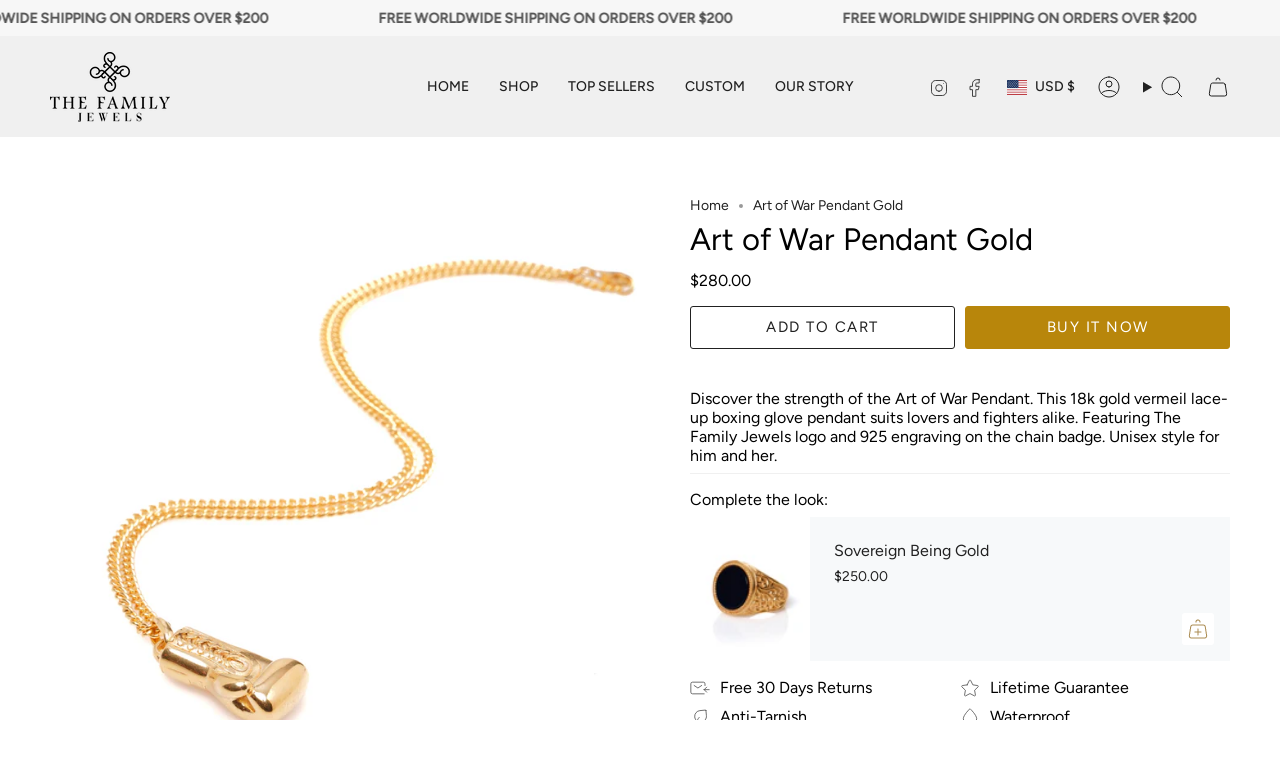

--- FILE ---
content_type: text/html; charset=utf-8
request_url: https://familyjewels.boutique/products/art-of-war-pendant-gold?section_id=api-product-grid-item
body_size: 726
content:
<div id="shopify-section-api-product-grid-item" class="shopify-section">

<div data-api-content>
<div class="grid-item product-item  product-item--centered product-item--outer-text  "
    id="product-item--api-product-grid-item-7383207379006"
    data-grid-item
    
  >
    <div class="product-item__image double__image" data-product-image>
      <a class="product-link" href="/products/art-of-war-pendant-gold" aria-label="Art of War Pendant Gold" data-product-link="/products/art-of-war-pendant-gold"><div class="product-item__bg" data-product-image-default><figure class="image-wrapper image-wrapper--cover lazy-image lazy-image--backfill is-loading" style="--aspect-ratio: 0.8333333333333334;" data-aos="img-in"
  data-aos-delay="||itemAnimationDelay||"
  data-aos-duration="800"
  data-aos-anchor="||itemAnimationAnchor||"
  data-aos-easing="ease-out-quart"><img src="//familyjewels.boutique/cdn/shop/products/Box2-1.jpg?crop=center&amp;height=1228&amp;v=1709532444&amp;width=1024" alt="" width="1024" height="1228" loading="eager" srcset="//familyjewels.boutique/cdn/shop/products/Box2-1.jpg?v=1709532444&amp;width=136 136w, //familyjewels.boutique/cdn/shop/products/Box2-1.jpg?v=1709532444&amp;width=160 160w, //familyjewels.boutique/cdn/shop/products/Box2-1.jpg?v=1709532444&amp;width=180 180w, //familyjewels.boutique/cdn/shop/products/Box2-1.jpg?v=1709532444&amp;width=220 220w, //familyjewels.boutique/cdn/shop/products/Box2-1.jpg?v=1709532444&amp;width=254 254w, //familyjewels.boutique/cdn/shop/products/Box2-1.jpg?v=1709532444&amp;width=284 284w, //familyjewels.boutique/cdn/shop/products/Box2-1.jpg?v=1709532444&amp;width=292 292w, //familyjewels.boutique/cdn/shop/products/Box2-1.jpg?v=1709532444&amp;width=320 320w, //familyjewels.boutique/cdn/shop/products/Box2-1.jpg?v=1709532444&amp;width=480 480w, //familyjewels.boutique/cdn/shop/products/Box2-1.jpg?v=1709532444&amp;width=528 528w, //familyjewels.boutique/cdn/shop/products/Box2-1.jpg?v=1709532444&amp;width=640 640w, //familyjewels.boutique/cdn/shop/products/Box2-1.jpg?v=1709532444&amp;width=720 720w, //familyjewels.boutique/cdn/shop/products/Box2-1.jpg?v=1709532444&amp;width=960 960w, //familyjewels.boutique/cdn/shop/products/Box2-1.jpg?v=1709532444&amp;width=1024 1024w" sizes="100vw" fetchpriority="high" class=" fit-cover is-loading ">
</figure>

&nbsp;</div><hover-images class="product-item__bg__under">
              <div class="product-item__bg__slider" data-hover-slider><div class="product-item__bg__slide"
                    
                    data-hover-slide-touch
                  ><figure class="image-wrapper image-wrapper--cover lazy-image lazy-image--backfill is-loading" style="--aspect-ratio: 0.8333333333333334;"><img src="//familyjewels.boutique/cdn/shop/products/Box2-1.jpg?crop=center&amp;height=1228&amp;v=1709532444&amp;width=1024" alt="" width="1024" height="1228" loading="lazy" srcset="//familyjewels.boutique/cdn/shop/products/Box2-1.jpg?v=1709532444&amp;width=136 136w, //familyjewels.boutique/cdn/shop/products/Box2-1.jpg?v=1709532444&amp;width=160 160w, //familyjewels.boutique/cdn/shop/products/Box2-1.jpg?v=1709532444&amp;width=180 180w, //familyjewels.boutique/cdn/shop/products/Box2-1.jpg?v=1709532444&amp;width=220 220w, //familyjewels.boutique/cdn/shop/products/Box2-1.jpg?v=1709532444&amp;width=254 254w, //familyjewels.boutique/cdn/shop/products/Box2-1.jpg?v=1709532444&amp;width=284 284w, //familyjewels.boutique/cdn/shop/products/Box2-1.jpg?v=1709532444&amp;width=292 292w, //familyjewels.boutique/cdn/shop/products/Box2-1.jpg?v=1709532444&amp;width=320 320w, //familyjewels.boutique/cdn/shop/products/Box2-1.jpg?v=1709532444&amp;width=480 480w, //familyjewels.boutique/cdn/shop/products/Box2-1.jpg?v=1709532444&amp;width=528 528w, //familyjewels.boutique/cdn/shop/products/Box2-1.jpg?v=1709532444&amp;width=640 640w, //familyjewels.boutique/cdn/shop/products/Box2-1.jpg?v=1709532444&amp;width=720 720w, //familyjewels.boutique/cdn/shop/products/Box2-1.jpg?v=1709532444&amp;width=960 960w, //familyjewels.boutique/cdn/shop/products/Box2-1.jpg?v=1709532444&amp;width=1024 1024w" sizes="100vw" class=" fit-cover is-loading ">
</figure>
</div><div class="product-item__bg__slide"
                    
                      data-hover-slide
                    
                    data-hover-slide-touch
                  ><figure class="image-wrapper image-wrapper--cover lazy-image lazy-image--backfill is-loading" style="--aspect-ratio: 0.8333333333333334;"><img src="//familyjewels.boutique/cdn/shop/products/Art-of-War-gold-2.jpg?crop=center&amp;height=1228&amp;v=1709532444&amp;width=1024" alt="" width="1024" height="1228" loading="lazy" srcset="//familyjewels.boutique/cdn/shop/products/Art-of-War-gold-2.jpg?v=1709532444&amp;width=136 136w, //familyjewels.boutique/cdn/shop/products/Art-of-War-gold-2.jpg?v=1709532444&amp;width=160 160w, //familyjewels.boutique/cdn/shop/products/Art-of-War-gold-2.jpg?v=1709532444&amp;width=180 180w, //familyjewels.boutique/cdn/shop/products/Art-of-War-gold-2.jpg?v=1709532444&amp;width=220 220w, //familyjewels.boutique/cdn/shop/products/Art-of-War-gold-2.jpg?v=1709532444&amp;width=254 254w, //familyjewels.boutique/cdn/shop/products/Art-of-War-gold-2.jpg?v=1709532444&amp;width=284 284w, //familyjewels.boutique/cdn/shop/products/Art-of-War-gold-2.jpg?v=1709532444&amp;width=292 292w, //familyjewels.boutique/cdn/shop/products/Art-of-War-gold-2.jpg?v=1709532444&amp;width=320 320w, //familyjewels.boutique/cdn/shop/products/Art-of-War-gold-2.jpg?v=1709532444&amp;width=480 480w, //familyjewels.boutique/cdn/shop/products/Art-of-War-gold-2.jpg?v=1709532444&amp;width=528 528w, //familyjewels.boutique/cdn/shop/products/Art-of-War-gold-2.jpg?v=1709532444&amp;width=640 640w, //familyjewels.boutique/cdn/shop/products/Art-of-War-gold-2.jpg?v=1709532444&amp;width=720 720w, //familyjewels.boutique/cdn/shop/products/Art-of-War-gold-2.jpg?v=1709532444&amp;width=960 960w, //familyjewels.boutique/cdn/shop/products/Art-of-War-gold-2.jpg?v=1709532444&amp;width=1024 1024w" sizes="100vw" class=" fit-cover is-loading ">
</figure>
</div></div>
            </hover-images></a>

      
    </div>

    <div class="product-information"
      style="--swatch-size: var(--swatch-size-filters);"
      data-product-information>
      <div class="product-item__info">
        <a class="product-link" href="/products/art-of-war-pendant-gold" data-product-link="/products/art-of-war-pendant-gold">
          <p class="product-item__title">Art of War Pendant Gold</p>

          <div class="product-item__price__holder"><div class="product-item__price" data-product-price>
              
<span class="price">
  
    <span class="new-price">
      
$280.00
</span>
    
  
</span>

            </div>
          </div>
        </a></div>
    </div>
  </div></div></div>